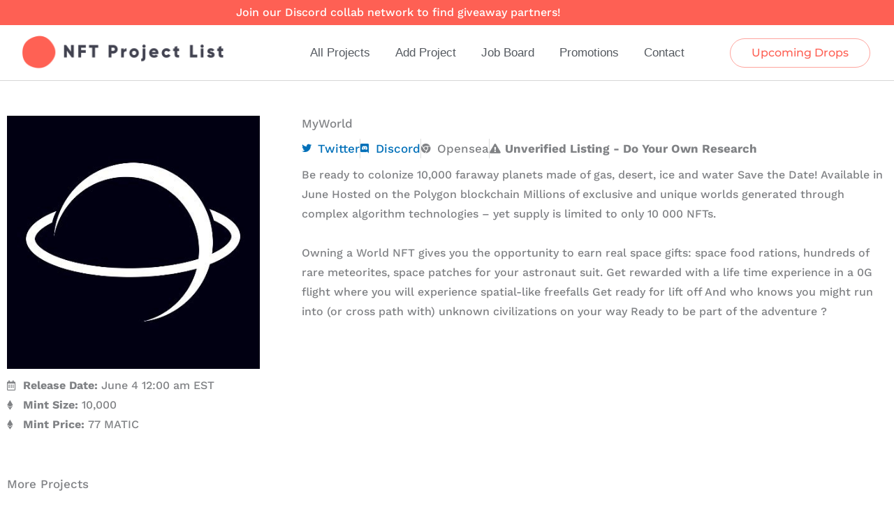

--- FILE ---
content_type: text/css; charset=UTF-8
request_url: https://nftprojectlist.com/wp-content/cache/autoptimize/css/autoptimize_single_0bfd4052b4865c137d44cae4b2d26bc6.css
body_size: 123
content:
.elementor-63 .elementor-element.elementor-element-d059b5d>.elementor-container{max-width:1300px;min-height:46vh}.elementor-63 .elementor-element.elementor-element-d059b5d{padding:40px 0 0}.elementor-63 .elementor-element.elementor-element-99edfb6>.elementor-widget-wrap>.elementor-widget:not(.elementor-widget__width-auto):not(.elementor-widget__width-initial):not(:last-child):not(.elementor-absolute){margin-block-end:0px}.elementor-63 .elementor-element.elementor-element-99edfb6>.elementor-element-populated{padding:10px 50px 10px 10px}.elementor-63 .elementor-element.elementor-element-979ff01>.elementor-widget-container{margin:0 0 10px}.elementor-63 .elementor-element.elementor-element-979ff01{text-align:start}.elementor-63 .elementor-element.elementor-element-66f7bf3 .elementor-icon-list-icon i{transition:color .3s}.elementor-63 .elementor-element.elementor-element-66f7bf3 .elementor-icon-list-icon svg{transition:fill .3s}.elementor-63 .elementor-element.elementor-element-66f7bf3{--e-icon-list-icon-size:14px;--icon-vertical-offset:0px}.elementor-63 .elementor-element.elementor-element-66f7bf3 .elementor-icon-list-item>.elementor-icon-list-text,.elementor-63 .elementor-element.elementor-element-66f7bf3 .elementor-icon-list-item>a{font-size:16px}.elementor-63 .elementor-element.elementor-element-66f7bf3 .elementor-icon-list-text{transition:color .3s}.elementor-63 .elementor-element.elementor-element-5ef0209 .elementor-icon-list-icon i{transition:color .3s}.elementor-63 .elementor-element.elementor-element-5ef0209 .elementor-icon-list-icon svg{transition:fill .3s}.elementor-63 .elementor-element.elementor-element-5ef0209{--e-icon-list-icon-size:14px;--icon-vertical-offset:0px}.elementor-63 .elementor-element.elementor-element-5ef0209 .elementor-icon-list-item>.elementor-icon-list-text,.elementor-63 .elementor-element.elementor-element-5ef0209 .elementor-icon-list-item>a{font-size:16px}.elementor-63 .elementor-element.elementor-element-5ef0209 .elementor-icon-list-text{transition:color .3s}.elementor-63 .elementor-element.elementor-element-3673eaa .elementor-icon-list-icon i{transition:color .3s}.elementor-63 .elementor-element.elementor-element-3673eaa .elementor-icon-list-icon svg{transition:fill .3s}.elementor-63 .elementor-element.elementor-element-3673eaa{--e-icon-list-icon-size:14px;--icon-vertical-offset:0px}.elementor-63 .elementor-element.elementor-element-3673eaa .elementor-icon-list-item>.elementor-icon-list-text,.elementor-63 .elementor-element.elementor-element-3673eaa .elementor-icon-list-item>a{font-size:16px}.elementor-63 .elementor-element.elementor-element-3673eaa .elementor-icon-list-text{transition:color .3s}.elementor-63 .elementor-element.elementor-element-827fb09 .elementor-icon-list-icon i{transition:color .3s}.elementor-63 .elementor-element.elementor-element-827fb09 .elementor-icon-list-icon svg{transition:fill .3s}.elementor-63 .elementor-element.elementor-element-827fb09{--e-icon-list-icon-size:14px;--icon-vertical-offset:0px}.elementor-63 .elementor-element.elementor-element-827fb09 .elementor-icon-list-item>.elementor-icon-list-text,.elementor-63 .elementor-element.elementor-element-827fb09 .elementor-icon-list-item>a{font-size:16px}.elementor-63 .elementor-element.elementor-element-827fb09 .elementor-icon-list-text{transition:color .3s}.elementor-63 .elementor-element.elementor-element-e05d397>.elementor-widget-wrap>.elementor-widget:not(.elementor-widget__width-auto):not(.elementor-widget__width-initial):not(:last-child):not(.elementor-absolute){margin-block-end:10px}.elementor-63 .elementor-element.elementor-element-af523de .elementor-icon-list-item:not(:last-child):after{content:"";border-color:#ddd}.elementor-63 .elementor-element.elementor-element-af523de .elementor-icon-list-items:not(.elementor-inline-items) .elementor-icon-list-item:not(:last-child):after{border-block-start-style:solid;border-block-start-width:1px}.elementor-63 .elementor-element.elementor-element-af523de .elementor-icon-list-items.elementor-inline-items .elementor-icon-list-item:not(:last-child):after{border-inline-start-style:solid}.elementor-63 .elementor-element.elementor-element-af523de .elementor-inline-items .elementor-icon-list-item:not(:last-child):after{border-inline-start-width:1px}.elementor-63 .elementor-element.elementor-element-af523de .elementor-icon-list-icon i{transition:color .3s}.elementor-63 .elementor-element.elementor-element-af523de .elementor-icon-list-icon svg{transition:fill .3s}.elementor-63 .elementor-element.elementor-element-af523de{--e-icon-list-icon-size:14px;--icon-vertical-offset:0px}.elementor-63 .elementor-element.elementor-element-af523de .elementor-icon-list-text{transition:color .3s}.elementor-63 .elementor-element.elementor-element-93d52b3 .elementor-icon-list-item:not(:last-child):after{content:"";border-color:#ddd}.elementor-63 .elementor-element.elementor-element-93d52b3 .elementor-icon-list-items:not(.elementor-inline-items) .elementor-icon-list-item:not(:last-child):after{border-block-start-style:solid;border-block-start-width:1px}.elementor-63 .elementor-element.elementor-element-93d52b3 .elementor-icon-list-items.elementor-inline-items .elementor-icon-list-item:not(:last-child):after{border-inline-start-style:solid}.elementor-63 .elementor-element.elementor-element-93d52b3 .elementor-inline-items .elementor-icon-list-item:not(:last-child):after{border-inline-start-width:1px}.elementor-63 .elementor-element.elementor-element-93d52b3 .elementor-icon-list-icon i{transition:color .3s}.elementor-63 .elementor-element.elementor-element-93d52b3 .elementor-icon-list-icon svg{transition:fill .3s}.elementor-63 .elementor-element.elementor-element-93d52b3{--e-icon-list-icon-size:14px;--icon-vertical-offset:0px}.elementor-63 .elementor-element.elementor-element-93d52b3 .elementor-icon-list-text{transition:color .3s}.elementor-63 .elementor-element.elementor-element-e04d484{font-size:16px}.elementor-63 .elementor-element.elementor-element-2296122>.elementor-container{max-width:1300px}.elementor-63 .elementor-element.elementor-element-2296122{transition:background .3s,border .3s,border-radius .3s,box-shadow .3s;margin-top:40px;margin-bottom:80px}.elementor-63 .elementor-element.elementor-element-2296122>.elementor-background-overlay{transition:background .3s,border-radius .3s,opacity .3s}.elementor-63 .elementor-element.elementor-element-451d3b1{--grid-row-gap:35px;--grid-column-gap:30px}.elementor-63 .elementor-element.elementor-element-40fd8ad{--grid-row-gap:35px;--grid-column-gap:30px}@media(min-width:768px){.elementor-63 .elementor-element.elementor-element-99edfb6{width:33%}.elementor-63 .elementor-element.elementor-element-e05d397{width:67%}}@media(max-width:767px){.elementor-63 .elementor-element.elementor-element-d059b5d{padding:10px}.elementor-63 .elementor-element.elementor-element-a5f05ec>.elementor-widget-container{margin:0 0 5px}}